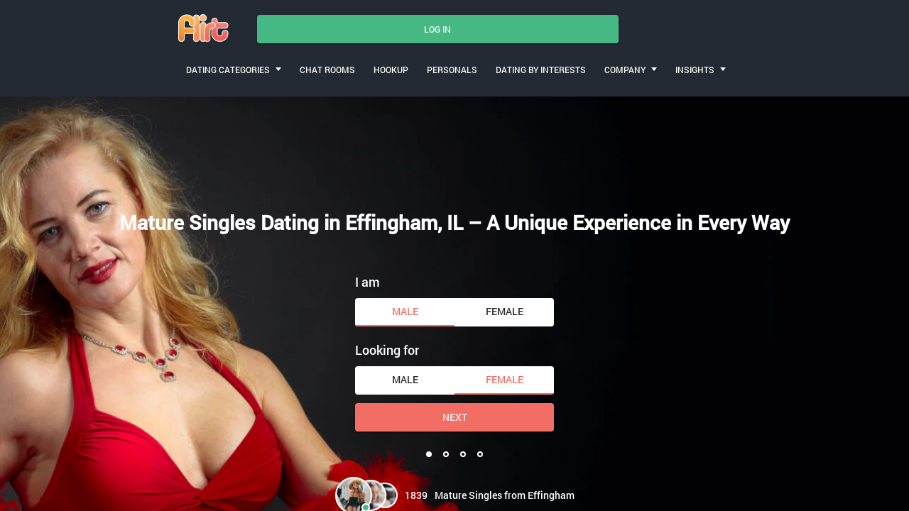

--- FILE ---
content_type: text/html
request_url: https://www.flirt.com/illinois/effingham/mature-dating.html
body_size: 5638
content:
<!DOCTYPE html>
<html lang="en">
   <head>
      <meta http-equiv="Content-Type" content="text/html; charset=utf-8" />
<link rel="shortcut icon" href="https://www.flirt.com/assets/102b9eef/flirt_favicon.ico" />
<link rel="stylesheet" type="text/css" href="https://www.flirt.com/seo/resource/id/no_cache_seo_css_e022ad230753fb961374aec046c5129d_a2577842a17f01f1a5e41aeec02c91a4.css?ver=1760101505" />
<title>Mature dating in Effingham, IL – Singles are Ready for Fun and Romance</title>
      
      <meta name="description" content="Meeting single senior men and mature women is what online dating is all about in Effingham. Illinois is the place to be if you want serious senior dating. ">
      <meta name="viewport" content="width=device-width, initial-scale=1, minimum-scale=1, maximum-scale=1, viewport-fit=cover">
      <meta property="og:site_name" content="Flirt.com">
      <meta property="og:title" content="Mature dating in Effingham, IL – Singles are Ready for Fun and Romance">
      <meta property="og:description" content="Meeting single senior men and mature women is what online dating is all about in Effingham. Illinois is the place to be if you want serious senior dating. ">
      <meta property="og:url" content="https://www.flirt.com/illinois/effingham/mature-dating.html">
      <meta property="og:image" content="https://www.flirt.com/seo/resource/id/b9d1f3686cfb4d3162afea55054d0da3.svg">
      <meta property="og:type" content="website">
      <meta name="twitter:card" content="summary">
      <meta name="twitter:site" content="@Flirt_com">
      <meta name="twitter:description" content="Meeting single senior men and mature women is what online dating is all about in Effingham. Illinois is the place to be if you want serious senior dating. ">
      <meta name="twitter:image:src" content="https://www.flirt.com/seo/resource/id/b9d1f3686cfb4d3162afea55054d0da3.svg">
      <link rel="canonical" href="https://www.flirtmatures.com/illinois/effingham/mature-dating.html">
      <script type="application/ld+json">
         {
           "@context":"http://schema.org",
           "@type":"Organization",
           "url":"/",
           "contactPoint":{
             "@type":"ContactPoint",
             "email":"support@flirt.com",
             "contactType":"Customer service",
             "contactOption":"TollFree",
             "url":"/staticPage/privacypolicy",
             "areaServed":["EN"],"availableLanguage":["English"]
             },
           "logo": "https://www.flirt.com/seo/resource/id/b9d1f3686cfb4d3162afea55054d0da3.svg"
         }
      </script>
      

   </head>
   <body>
      <div class="wrapper">
         <header class="header">
            <div class="center">
               <!-- Logo-->
               <a class="header-logo" href="/"><img class="logo" src="https://www.flirt.com/seo/resource/id/b9d1f3686cfb4d3162afea55054d0da3.svg" alt="flirt logo"></a>
               <!-- Flags menu-->
              
               <!-- Sticky btn-->
               <div class="sticky-btn scroll-btn">Join Now</div>
               <!-- Login btn-->
               <div class="login-form-block">
                  <div class="login-btn" data-role="dropdown">Log In</div>
                  <div class="login-form-wrapper">
                     <form class="login-form" action="/site/login" autocomplete="off" method="post">
                        <input type="hidden" name="LoginForm[scenario]" value="loginByEmailOrMob">
                        <div class="login-form-title"><span>Log In</span></div>
                        <div class="form-item" data-loginform-item="email">
                           <div class="form-label-block">
                              <label class="form-label">Email or mobile number</label>
                           </div>
                           <div class="form-field-block">
                              <div class="form-input">
                                 <input class="login-email-field" type="email" name="LoginForm[email]" placeholder="Email or mobile">
                              </div>
                              <div class="form-error-block" data-error-name="email"></div>
                              <div class="form-error-block" data-error-name="msisdn"></div>
                           </div>
                        </div>
                        <div class="form-item" data-loginform-item="password">
                           <div class="form-label-block">
                              <label class="form-label">Password</label>
                           </div>
                           <div class="form-field-block">
                              <div class="form-input">
                                 <input class="login-password-field" type="password" name="LoginForm[password]" autocomplete="off" placeholder="Password">
                              </div>
                              <div class="form-error-block" data-error-name="password"></div>
                           </div>
                           <div class="recovery-password-btn"><span>Forgot password?</span></div>
                        </div>
                        <button class="btn login-form-submit"><span>Log In</span></button>
                     </form>
                     <form class="recovery-form" action="/account/remindPassword">
                        <div class="login-form-title"><span>Forgot password</span></div>
                        <div class="form-item" data-recoveryform-item="email">
                           <div class="form-label-block">
                              <label class="form-label">Email</label>
                           </div>
                           <div class="form-field-block">
                              <div class="form-input">
                                 <input class="recovery-email-field" type="email" name="RecoveryForm[email]" maxlength="100" autocomplete="off" size="20" placeholder="Email">
                              </div>
                              <div class="form-error-block" data-error-name="email"></div>
                              <div class="form-success-block" data-success-name="email"></div>
                           </div>
                        </div>
                        <button class="btn recovery-form-submit"><span>Send password</span></button>
                        <div class="login-switch-btn"><span>Log In</span></div>
                     </form>
                  </div>
               </div>
               <!-- Burger btn-->
               <div class="header-mobile-btn">
                  <div class="header-mobile-btn-inner">
                     <div class="mobile-btn-item icon-line-1"></div>
                     <div class="mobile-btn-item icon-line-2"></div>
                     <div class="mobile-btn-item icon-line-3"></div>
                  </div>
               </div>
               <!-- Page menu-->
               <div class="header-page-nav">
                  <div class="nav-item" data-role="dropdown">
                     <span>Dating Categories</span>
                     <div class="nav-item-dropdown">
                       
                       <a href="/mature/women-dating.html">Mature Women</a>
                       <a href="/older/men-dating.html">Older Men</a>
                       <a href="/mature/lesbian-dating.html">Mature Lesbians</a>
                       <a href="/mature/gay-dating.html">Mature Gay Men</a>
                       <a href="/senior-dating.html">Senior Dating</a>
                     </div>
                  </div>
                  <a class="nav-item" href="/en-us/chat-room/"><span>CHAT ROOMS</span></a>
                  <a class="nav-item" href="/en-us/hookup.html"><span>HOOKUP</span></a>
                  <a class="nav-item" href="/personals.html"><span>PERSONALS</span></a>
                  <a class="nav-item" href="/dating-by-interests.html"><span>DATING BY INTERESTS</span></a>
                  
                  <div class="nav-item" data-role="dropdown">
                     <span>COMPANY</span>
                     <div class="nav-item-dropdown"><a href="/about-us.html">About US</a><a href="/support.html">Contacts</a>
                     </div>
                  </div>
                  <div class="nav-item" data-role="dropdown">
                     <span>INSIGHTS</span>
                     <div class="nav-item-dropdown"><a href="https://blog.flirt.com/">Blog</a><a href="/dating-questions.html">Dating questions</a>
                     </div>
                  </div>
               </div>
            </div>
         </header>
         <main class="main">
            <div class="center">
               <h1>Mature Singles Dating in Effingham, IL – A Unique Experience in Every Way</h1>
               <div class="slogan-description"></div>
               <div class="slogan-users"><img src="https://www.flirt.com/seo/resource/id/4da04c424b92e387ece60127f56461f1.png" alt="users in Effingham"><span class="users-count"></span><span>Mature Singles from Effingham</span></div>
               <!-- Reg form-->
               <div class="reg-form-block">
                  <div class="reg-form reg-form-1">
                     <div class="register-hidden-fields-wrapper">
                        <form class="register-hidden-form" action="/user/register" autocomplete="off" method="post">
                           <input type="hidden" name="UserForm[gender]" data-type="gender" value="male">
                           <input type="hidden" name="UserForm[sexual_orientation]" data-type="sexual_orientation" value="hetero">
                           <input type="hidden" name="UserForm[age]" data-type="age">
                           <input type="hidden" name="UserForm[email]" data-type="email">
                           <input type="hidden" name="UserForm[password]" data-type="password">
                           <input type="hidden" name="UserForm[termsConsent]" value="true">
                           <input type="hidden" name="UserForm[policyConsent]" value="true">
                        </form>
                     </div>
                     <form name="UserForm" action="/user/register" autocomplete="off">
                        <div class="form-step-block">
                           <div class="form-step-wrapper">
                              <div class="form-step-item is-active active" data-step-name="orientation">
                                 <div class="gender-item form-item is-focused">
                                    <div class="form-label-block">
                                       <label class="form-label">I am</label>
                                    </div>
                                    <div class="form-field-block">
                                       <div class="gender-btns-block">
                                          <div class="gender-btn is-active" data-gender="male"><span class="radio-label">Male</span></div>
                                          <div class="gender-btn" data-gender="female"><span class="radio-label">Female</span></div>
                                       </div>
                                    </div>
                                 </div>
                                 <div class="partner-gender-item form-item is-focused">
                                    <div class="form-label-block">
                                       <label class="form-label">Looking for</label>
                                    </div>
                                    <div class="form-field-block">
                                       <div class="partner-gender-btns-block">
                                          <div class="partner-gender-btn" data-partner-gender="male"><span class="radio-label">Male</span></div>
                                          <div class="partner-gender-btn is-active" data-partner-gender="female"><span class="radio-label">Female</span></div>
                                          <div class="partner-gender-select-block">
                                             <div class="form-select">
                                                <select name="UserForm[sexual_orientation]" data-gender-selected="female" class="regform-select">
                                                   <option value="hetero" data-gender-value="male" selected=""></option>
                                                   <option value="hetero" data-gender-value="female"></option>
                                                   <option value="homo" data-gender-value="male"></option>
                                                   <option value="homo" data-gender-value="female"></option>
                                                </select>
                                                <div class="select-value"></div>
                                                <div class="select-dropdown"></div>
                                             </div>
                                          </div>
                                       </div>
                                    </div>
                                 </div>
                              </div>
                              <div class="form-step-item" data-step-name="age">
                                 <div class="form-label-block label-outer">
                                    <label class="form-label">My age is</label>
                                 </div>
                                 <div class="form-item is-focused">
                                    <div class="form-label-block">
                                       <label class="form-label">My age:</label>
                                    </div>
                                    <div class="form-field-block">
                                       <div class="form-select">
                                          <select name="UserForm[age]">
                                             <option value="default" selected="" disabled="">Select your age</option>
                                             <option value="18">18</option>
                                             <option value="19">19</option>
                                             <option value="20">20</option>
                                             <option value="21">21</option>
                                             <option value="22">22</option>
                                             <option value="23">23</option>
                                             <option value="24">24</option>
                                             <option value="25">25</option>
                                             <option value="26">26</option>
                                             <option value="27">27</option>
                                             <option value="28">28</option>
                                             <option value="29">29</option>
                                             <option value="30">30</option>
                                             <option value="31">31</option>
                                             <option value="32">32</option>
                                             <option value="33">33</option>
                                             <option value="34">34</option>
                                             <option value="35">35</option>
                                             <option value="36">36</option>
                                             <option value="37">37</option>
                                             <option value="38">38</option>
                                             <option value="39">39</option>
                                             <option value="40">40</option>
                                             <option value="41">41</option>
                                             <option value="42">42</option>
                                             <option value="43">43</option>
                                             <option value="44">44</option>
                                             <option value="45">45</option>
                                             <option value="46">46</option>
                                             <option value="47">47</option>
                                             <option value="48">48</option>
                                             <option value="49">49</option>
                                             <option value="50">50</option>
                                             <option value="51">51</option>
                                             <option value="52">52</option>
                                             <option value="53">53</option>
                                             <option value="54">54</option>
                                             <option value="55">55</option>
                                             <option value="56">56</option>
                                             <option value="57">57</option>
                                             <option value="58">58</option>
                                             <option value="59">59</option>
                                             <option value="60">60</option>
                                             <option value="61">61</option>
                                             <option value="62">62</option>
                                             <option value="63">63</option>
                                             <option value="64">64</option>
                                             <option value="65">65</option>
                                             <option value="66">66</option>
                                             <option value="67">67</option>
                                             <option value="68">68</option>
                                             <option value="69">69</option>
                                             <option value="70">70</option>
                                             <option value="71">71</option>
                                             <option value="72">72</option>
                                             <option value="73">73</option>
                                             <option value="74">74</option>
                                             <option value="75">75</option>
                                             <option value="76">76</option>
                                             <option value="77">77</option>
                                             <option value="78">78</option>
                                          </select>
                                          <div class="select-value">Select your age</div>
                                          <div class="select-dropdown"></div>
                                       </div>
                                       <div class="form-error-block">
                                          <div class="form-error-item"></div>
                                       </div>
                                    </div>
                                 </div>
                              </div>
                              <div class="form-step-item" data-step-name="email">
                                 <div class="form-label-block label-outer">
                                    <label class="form-label">My email address is</label>
                                 </div>
                                 <div class="form-item">
                                    <div class="form-label-block">
                                       <label class="form-label">My email:</label>
                                    </div>
                                    <div class="form-field-block">
                                       <div class="form-input">
                                          <input type="email" name="UserForm[email]" value="" autocomplete="off">
                                       </div>
                                       <div class="form-error-block">
                                          <div class="form-error-item"></div>
                                       </div>
                                    </div>
                                 </div>
                              </div>
                              <div class="form-step-item" data-step-name="password">
                                 <div class="form-label-block label-outer">
                                    <label class="form-label">My password will be</label>
                                 </div>
                                 <div class="form-item">
                                    <div class="form-label-block">
                                       <label class="form-label">My password:</label>
                                    </div>
                                    <div class="form-field-block">
                                       <div class="form-input">
                                          <input type="password" name="UserForm[password]" autocomplete="off">
                                          <div class="password-icon"></div>
                                       </div>
                                       <div class="form-error-block">
                                          <div class="form-error-item"></div>
                                       </div>
                                    </div>
                                 </div>
                              </div>
                           </div>
                           <div class="btn prev-btn"><span>prev step</span></div>
                           <button class="btn next-btn"><span>Next</span></button>
                           <button class="btn submit-btn"><span>Start NOW!</span></button>
                        </div>
                     </form>
                     <div class="form-terms">By clicking the submit button above you expressly consent to our <a rel="nofollow" class="policy-link" href="https://www.flirt.com/staticPage/privacypolicy">Privacy policy</a> including processing of personal data and use of profiling to find you matches and you agree to our <a rel="nofollow" class="terms-link" href="https://www.flirt.com/staticPage/terms">Terms of use</a>, and to receive newsletters, account updates, offers sent by <span class="siteName">Flirt</span></div>
                     <div class="pagination-block">
                        <div class="pagination-wrapper">
                           <div class="pagination-item item-1 current"><span class="pagination-icon"></span></div>
                           <div class="pagination-item item-2"><span class="pagination-icon"></span></div>
                           <div class="pagination-item item-3"><span class="pagination-icon"></span></div>
                           <div class="pagination-item item-4"><span class="pagination-icon"></span></div>
                        </div>
                     </div>
                  </div>
               </div>
            </div>
         </main>

<!-- Breadcrumbs-->

<section class="breadcrumbs-section">
            <div class="center">
               <ol class="breadcrumbs-block" itemtype="https://schema.org/BreadcrumbList">
                  <li class="breadcrumbs-item" itemprop="itemListElement" itemscope itemtype="https://schema.org/ListItem">
                     <a itemprop="item" href="/en-us/">
                        <span itemprop="name">Home</span>
                        <meta itemprop="position" content="1">
                     </a>
                  </li> 
                  <li class="breadcrumbs-item" itemprop="itemListElement" itemscope itemtype="https://schema.org/ListItem">
                     <a itemprop="item" href="/en-us/mature-dating.html">
                        <span itemprop="name">Mature dating</span>
                        <meta itemprop="position" content="2">
                     </a>
                  </li> 
                  
                  <li class="breadcrumbs-item" itemprop="itemListElement" itemscope itemtype="https://schema.org/ListItem">
                        <span itemprop="name">Mature Singles in Effingham</span>
                        <meta itemprop="position" content="3" />
                  </li>
               </ol>
            </div>
         </section>
         
 <section class="category-section">
            <div class="center">
        <h2 class="page-title">Dating senior singles in Effingham is easy online</h2><p class="page-description">If you are looking to meet women over 40 or 50, or men over 40 or 50, then you need to start your search in Effingham, Illinois on an online dating site. Here you will get matched with lots of senior singles looking for mature dating. It is so easy to strike up a conversation online and then decided if you like that person. You could enjoy flirting, chatting, romance or more and you may even find love. There is so much to love about online dating in Effingham, you will only wonder why you didn’t do it sooner. </p>
    </div>
</section>
<section class="slider-card-section">
    <div class="center">

       <picture>
               <source media="(max-width: 450px)" srcset="https://www.flirt.com/seo/resource/id/a4cbea99d348c8c3c9b146e4a3c865f4.jpg">
               <source media="(min-width: 451px)" srcset="https://www.flirt.com/seo/resource/id/61d11f92e96d57fbcb23a6c3f10ef602.jpg"> <img src="https://www.flirt.com/seo/resource/id/61d11f92e96d57fbcb23a6c3f10ef602.jpg" alt=" Mature women from Effingham">
       </picture>
                <div class="section-btn show-regform">join us!</div>
    </div>
</section> 
<section class="slider-card-section">
    <div class="center">
 <h2 class="page-title">Singles find love with online dating in Effingham, Illinois</h2><p class="page-description">Not only can singles find love with online dating in Effingham, Illinois, they can also find fun, friendship, companionship or their next long-term partner. It’s all about helping you to search for what you are looking for. Single men and women can start their search online and let the dating site do the hard work for them. You tell it what you are looking for and it will do the rest. Get matched with other potential partners in your area based on what you like and what you want. Then, once the computer has selected your matches, you can get to them better. </p> <h2 class="page-title">It's Not Hard to Connect with Mature Effingham, IL Singles</h2><p class="page-description">When you think of mature dating in Effingham, you might not immediately consider using the Internet to find partners. However, men and women over 50 are actually using our online dating website to find relationships all the time! Our site makes it easy and fun to find mature singles in Effingham, IL, so you don't have to deal with in person hassles for a great dating experience; it's a great way to meet new, fun people. We've got all kinds of mature singles on our website, so sign up today and bring your dating life into the 2st century in the best way possible. </p>
        <div class="relinking-block">
          <div class="relinking-list">
              <a class="btn-secondary" href="/dating-after-40.html">Over 40 Singles</a>
              <a class="btn-secondary" href="/dating-after-50.html">Over 50 Singles</a>
              <a class="btn-secondary" href="/cougar-dating.html">Cougar Dating</a>
              <a class="btn-secondary" href="/mature/asian-dating.html">Mature Asian Singles</a>
              <a class="btn-secondary" href="/black/senior-dating.html">Black Senior Singles</a>
              <a class="btn-secondary" href="/sugar-daddy-dating.html">Sugar Daddy Dating</a>
              <a class="btn-secondary" href="/sugar-momma-dating.html">Sugar Mommy Dating</a>
              <a class="btn-secondary" href="/senior-women-dating.html">Senior Women</a>
          </div>
        </div>
    </div>
</section>             
         <!-- Footer-->
         <footer class="footer">
            <div class="center">
               <div class="footer-social-block">
                  <a class="logo" href="/"><img src="https://www.flirt.com/seo/resource/id/b9d1f3686cfb4d3162afea55054d0da3.svg" alt="logo"></a>
                  <div class="copyright-block"><div id="seo_copyrights"></div></div>
                  <div class="social-list">
                     <a class="social-item tw-icon" href="https://twitter.com/Flirt_com"></a><a class="social-item ytb-icon" href="https://www.youtube.com/c/Flirtcomofficial"></a>
                     <!-- Flags menu-->
                     <div class="header-flags-nav">
                     </div>
                  </div>
               </div>
               <div class="footer-links-item">
                     <div class="title">Popular locations</div>
                            <li><a href="/illinois/park-ridge/mature-dating.html" title="Park Ridge Mature Dating">Park Ridge Mature Dating</a></li>
    <li><a href="/illinois/carbondale/mature-dating.html" title="Carbondale Mature Dating">Carbondale Mature Dating</a></li>
    <li><a href="/illinois/elgin/mature-dating.html" title="Elgin Mature Dating">Elgin Mature Dating</a></li>
    <li><a href="/illinois/waukegan/mature-dating.html" title="Waukegan Mature Dating">Waukegan Mature Dating</a></li>
    <li><a href="/illinois/edwardsville/mature-dating.html" title="Edwardsville Mature Dating">Edwardsville Mature Dating</a></li>

                  </div>
               <div class="footer-links-block">
                  <div class="footer-links-item">
                     <div class="title">Find your match</div>
                     <a href="/en-us/single-women.html">Single women</a>
                       <a href="/en-us/single-men.html">Single men</a>
                       <a href="/en-us/gay-dating.html">Gay singles</a>
                       <a href="/en-us/lesbian-dating.html">Lesbian singles</a>
                  </div>

                  <div class="footer-links-item">
                     <div class="title">Popular Pages</div>
                     <a href="/older-women-meet-younger-men.html">Older Women Seeking Men</a>
                     <a href="/mature/gay-chat-rooms.html">Mature Gay Chat</a>
                     
                     <a href="/senior/chat-room.html">Senior Chat</a>
                     <a href="/gay/sugar-daddy-dating.html">Gay Sugar Daddy</a>
                     <a href="/lesbian/sugar-mommy-dating.html">Lesbian Sugar Mommy</a>
                  </div>
                  <div class="footer-links-item">
                     <div class="title">Documents</div>
                     
                     <a href="/staticPage/terms" rel="nofollow" target="_blank">Terms and Conditions</a>
              <a href="/staticPage/privacypolicy" rel="nofollow" target="_blank">Privacy Policy</a>
                  </div>
               </div>
            </div>
         </footer>
                 
         <!-- Regform popup-->
         <div class="regform-popup-container">
            <div class="regform-popup-overlay"></div>
            <!-- Close btn-->
            <div class="close-btn"></div>
            <div class="regform-popup">
               <div class="reg-form reg-form-2">
                  <div class="register-hidden-fields-wrapper">
                     <form class="register-hidden-form" action="/user/register" autocomplete="off" method="post">
                        <input type="hidden" name="UserForm[gender]" data-type="gender" value="male">
                        <input type="hidden" name="UserForm[sexual_orientation]" data-type="sexual_orientation" value="hetero">
                        <input type="hidden" name="UserForm[age]" data-type="age">
                        <input type="hidden" name="UserForm[email]" data-type="email">
                        <input type="hidden" name="UserForm[password]" data-type="password">
                        <input type="hidden" name="UserForm[termsConsent]" value="true">
                        <input type="hidden" name="UserForm[policyConsent]" value="true">
                     </form>
                  </div>
                  <form name="UserForm" action="/user/register" autocomplete="off">
                     <div class="form-step-block">
                        <div class="form-step-wrapper">
                           <div class="form-step-item is-active active" data-step-name="orientation">
                              <div class="gender-item form-item is-focused">
                                 <div class="form-label-block">
                                    <label class="form-label">I am</label>
                                 </div>
                                 <div class="form-field-block">
                                    <div class="gender-btns-block">
                                       <div class="gender-btn is-active" data-gender="male"><span class="radio-label">Male</span></div>
                                       <div class="gender-btn" data-gender="female"><span class="radio-label">Female</span></div>
                                    </div>
                                 </div>
                              </div>
                              <div class="partner-gender-item form-item is-focused">
                                 <div class="form-label-block">
                                    <label class="form-label">Looking for</label>
                                 </div>
                                 <div class="form-field-block">
                                    <div class="partner-gender-btns-block">
                                       <div class="partner-gender-btn" data-partner-gender="male"><span class="radio-label">Male</span></div>
                                       <div class="partner-gender-btn is-active" data-partner-gender="female"><span class="radio-label">Female</span></div>
                                       <div class="partner-gender-select-block">
                                          <div class="form-select">
                                             <select name="UserForm[sexual_orientation]" data-gender-selected="female" class="regform-select">
                                                <option value="hetero" data-gender-value="male" selected=""></option>
                                                <option value="hetero" data-gender-value="female"></option>
                                                <option value="homo" data-gender-value="male"></option>
                                                <option value="homo" data-gender-value="female"></option>
                                             </select>
                                             <div class="select-value"></div>
                                             <div class="select-dropdown"></div>
                                          </div>
                                       </div>
                                    </div>
                                 </div>
                              </div>
                           </div>
                           <div class="form-step-item" data-step-name="age">
                              <div class="form-label-block label-outer">
                                 <label class="form-label">My age is</label>
                              </div>
                              <div class="form-item is-focused">
                                 <div class="form-label-block">
                                    <label class="form-label">My age:</label>
                                 </div>
                                 <div class="form-field-block">
                                    <div class="form-select">
                                       <select name="UserForm[age]">
                                          <option value="default" selected="" disabled="">Select your age</option>
                                          <option value="18">18</option>
                                          <option value="19">19</option>
                                          <option value="20">20</option>
                                          <option value="21">21</option>
                                          <option value="22">22</option>
                                          <option value="23">23</option>
                                          <option value="24">24</option>
                                          <option value="25">25</option>
                                          <option value="26">26</option>
                                          <option value="27">27</option>
                                          <option value="28">28</option>
                                          <option value="29">29</option>
                                          <option value="30">30</option>
                                          <option value="31">31</option>
                                          <option value="32">32</option>
                                          <option value="33">33</option>
                                          <option value="34">34</option>
                                          <option value="35">35</option>
                                          <option value="36">36</option>
                                          <option value="37">37</option>
                                          <option value="38">38</option>
                                          <option value="39">39</option>
                                          <option value="40">40</option>
                                          <option value="41">41</option>
                                          <option value="42">42</option>
                                          <option value="43">43</option>
                                          <option value="44">44</option>
                                          <option value="45">45</option>
                                          <option value="46">46</option>
                                          <option value="47">47</option>
                                          <option value="48">48</option>
                                          <option value="49">49</option>
                                          <option value="50">50</option>
                                          <option value="51">51</option>
                                          <option value="52">52</option>
                                          <option value="53">53</option>
                                          <option value="54">54</option>
                                          <option value="55">55</option>
                                          <option value="56">56</option>
                                          <option value="57">57</option>
                                          <option value="58">58</option>
                                          <option value="59">59</option>
                                          <option value="60">60</option>
                                          <option value="61">61</option>
                                          <option value="62">62</option>
                                          <option value="63">63</option>
                                          <option value="64">64</option>
                                          <option value="65">65</option>
                                          <option value="66">66</option>
                                          <option value="67">67</option>
                                          <option value="68">68</option>
                                          <option value="69">69</option>
                                          <option value="70">70</option>
                                          <option value="71">71</option>
                                          <option value="72">72</option>
                                          <option value="73">73</option>
                                          <option value="74">74</option>
                                          <option value="75">75</option>
                                          <option value="76">76</option>
                                          <option value="77">77</option>
                                          <option value="78">78</option>
                                       </select>
                                       <div class="select-value">Select your age</div>
                                       <div class="select-dropdown"></div>
                                    </div>
                                    <div class="form-error-block">
                                       <div class="form-error-item"></div>
                                    </div>
                                 </div>
                              </div>
                           </div>
                           <div class="form-step-item" data-step-name="email">
                              <div class="form-label-block label-outer">
                                 <label class="form-label">My email address is</label>
                              </div>
                              <div class="form-item">
                                 <div class="form-label-block">
                                    <label class="form-label">My email:</label>
                                 </div>
                                 <div class="form-field-block">
                                    <div class="form-input">
                                       <input type="email" name="UserForm[email]" value="" autocomplete="off">
                                    </div>
                                    <div class="form-error-block">
                                       <div class="form-error-item"></div>
                                    </div>
                                 </div>
                              </div>
                           </div>
                           <div class="form-step-item" data-step-name="password">
                              <div class="form-label-block label-outer">
                                 <label class="form-label">My password will be</label>
                              </div>
                              <div class="form-item">
                                 <div class="form-label-block">
                                    <label class="form-label">My password:</label>
                                 </div>
                                 <div class="form-field-block">
                                    <div class="form-input">
                                       <input type="password" name="UserForm[password]" autocomplete="off">
                                       <div class="password-icon"></div>
                                    </div>
                                    <div class="form-error-block">
                                       <div class="form-error-item"></div>
                                    </div>
                                 </div>
                              </div>
                           </div>
                        </div>
                        <div class="btn prev-btn"><span>prev step</span></div>
                        <button class="btn next-btn"><span>Next</span></button>
                        <button class="btn submit-btn"><span>Start NOW!</span></button>
                     </div>
                  </form>
                  <div class="form-terms">By clicking the submit button above you expressly consent to our <a rel="nofollow" class="policy-link" href="https://www.flirt.com/staticPage/privacypolicy">Privacy policy</a> including processing of personal data and use of profiling to find you matches and you agree to our <a rel="nofollow" class="terms-link" href="https://www.flirt.com/staticPage/terms">Terms of use</a>, and to receive newsletters, account updates, offers sent by <span class="siteName">Flirt</span></div>
                  <div class="pagination-block">
                     <div class="pagination-wrapper">
                        <div class="pagination-item item-1 current"><span class="pagination-icon"></span></div>
                        <div class="pagination-item item-2"><span class="pagination-icon"></span></div>
                        <div class="pagination-item item-3"><span class="pagination-icon"></span></div>
                        <div class="pagination-item item-4"><span class="pagination-icon"></span></div>
                     </div>
                  </div>
               </div>
            </div>
         </div>
         <!-- Overlay-->
         <div class="overlay-block"></div>
      </div>
   <script type="text/javascript" src="https://www.flirt.com/seo/resource/id/1130f991950e4d80b62d858c2f8a9f79.js?ver=1760101505"></script>
<script type="text/javascript" src="https://www.flirt.com/seo/resource/id/no_cache_seo_js_e022ad230753fb961374aec046c5129d.js?ver=1760101505"></script>
<script type="text/javascript" src="https://www.flirt.com/seo/resource/id/no_cache_seo_js_6ee89cf4b3526fd1ec340071f469b595_redirect.js?ver=1760101505" async="async"></script>
<script type="text/javascript" src="https://www.flirt.com/seo/resource/id/no_cache_seo_js_19e36b6c49403fdb862eccf72ea6058f_track_visit.js?ver=1760101505" async="async"></script>
<script type="text/javascript">
/*<![CDATA[*/
(function() {
            var xmlhttp = new XMLHttpRequest();
            xmlhttp.open('GET', '/api/v1/site/copyrights');
            xmlhttp.setRequestHeader('X-Requested-With', 'XMLHttpRequest');
            xmlhttp.send();
            xmlhttp.onload = function (e) {
                try {
                        var code = JSON.parse(xmlhttp.response);
                        var wrapper = document.getElementById('seo_copyrights');
                        var range = document.createRange();
                        range.setStart(wrapper, 0);
                        wrapper.appendChild(range.createContextualFragment(code.data.copyright));
                } catch (error) {
                    console.info(error.name, error.message);
                }
            }
        })();
/*]]>*/
</script>
</body>
</html>

--- FILE ---
content_type: text/css;charset=UTF-8
request_url: https://www.flirt.com/seo/resource/id/no_cache_seo_css_e022ad230753fb961374aec046c5129d_a2577842a17f01f1a5e41aeec02c91a4.css?ver=1760101505
body_size: 6191
content:
@font-face{font-family:'Roboto';src:url(/seo/font/id/roboto_regular_400.woff2) format('woff2'),url(/seo/font/id/roboto_regular_400.woff) format('woff');font-weight:400;font-style:normal;font-display:swap}@font-face{font-family:'Roboto';src:url(/seo/font/id/roboto_medium_500.woff2) format('woff2'),url(/seo/font/id/roboto_medium_500.woff) format('woff');font-weight:500;font-style:normal;font-display:swap}@font-face{font-family:'Material Icons';src:url(/seo/font/id/MaterialIcons.woff2) format('woff2'),url(/seo/font/id/MaterialIcons.woff) format('woff');font-weight:400;font-style:normal;font-display:swap}*{margin:0;padding:0;box-sizing:border-box}:focus{outline:0}img{border:none;max-width:100%;display:block}ul,ol{list-style:none}a{text-decoration:none;color:rgba(0,0,0,.85);transition:var(--transition)}:root{--primary:#F26E65;--accent:#F26E65;--header:#242A33;--success:#45B883;--danger:#F34134;--warning:#F68926;--primary-hover:#f37b73;--transition:all 0.25s cubic-bezier(.39,0,.17,.99)}html,body,.wrapper{height:100%}input,select{width:100%;padding:10px;font-size:14px;line-height:20px;border-radius:4px;border:none;background:inherit;-webkit-appearance:none;color:rgba(0,0,0,.85)}input::-ms-input-placeholder{color:transparent}input::placeholder{color:transparent}.select-item[value=""],.select-item[value="default"]{display:none}option[disabled]{display:none}body{font:14px/1.45 "Roboto","Arial",sans-serif;color:rgba(0,0,0,.85);-webkit-font-smoothing:antialiased;text-rendering:optimizeSpeed;-webkit-text-size-adjust:none;text-size-adjust:none}h3{padding:15px}section{padding:10px 0}.center{max-width:884px;margin:0 auto;padding:0 12px}.wrapper{position:relative;overflow-x:hidden}.wrapper.mobile-nav-visible{overflow:hidden}.btn,.btn-secondary,.section-btn{font:500 14px/20px "Roboto",Arial,Helvetica,sans-serif;width:100%;display:block;color:rgba(255,255,255,.9);text-transform:uppercase;padding:12px 10px;background:var(--primary);box-shadow:0 2px 2px rgba(0,0,0,.2),0 0 2px rgba(0,0,0,.1);border-radius:4px;border:none;cursor:pointer;line-height:1.2;transition:var(--transition);text-align:center}.btn:hover,.btn-secondary:hover,.section-btn:hover{box-shadow:none}.section-btn{margin-top:20px}.btn-secondary{background:#ebebeb;color:rgba(0,0,0,.85)}.page-title{font-size:18px;text-align:center;margin-bottom:5px}.page-description{font-size:14px;text-align:center;margin-bottom:20px;color:rgba(0,0,0,.5)}.header{color:#fff;background:var(--header)}.header .center{display:grid;grid-auto-flow:column;align-items:center;grid-auto-columns:1fr auto auto auto;position:relative;height:100%;min-height:80px}.header.sticky{position:sticky;top:0;z-index:100}.header.sticky .sticky-btn{display:block}.header.sticky .header-flags-nav{display:none}.header.sticky .login-form-block{display:none}.header .header-logo{display:block;transition:none;margin-right:20px;order:-1}.sticky-btn{font:400 12px/1 "Roboto",Arial,Helvetica,sans-serif;text-align:center;position:relative;text-transform:uppercase;padding:15px 10px;box-shadow:0 2px 2px rgba(0,0,0,.2),0 0 2px rgba(0,0,0,.1);border-radius:4px;border:none;cursor:pointer;transition:var(--transition);background:var(--primary);color:#fff;display:none}.login-btn{font:500 12px/1 "Roboto",Arial,Helvetica,sans-serif;width:100%;text-align:center;text-transform:uppercase;padding:14px 10px;box-shadow:0 2px 2px rgba(0,0,0,.2),0 0 2px rgba(0,0,0,.1);border-radius:4px;border:none;cursor:pointer;transition:var(--transition);background:var(--success);color:#fff}.header-mobile-btn{-webkit-tap-highlight-color:rgba(0,0,0,0)}.header-mobile-btn-inner{display:flex;flex-flow:column;justify-content:space-between;height:14px;width:24px;position:relative;cursor:pointer;margin-left:20px}.header-mobile-btn-inner .mobile-btn-item{background:#fff;width:100%;height:2px;transition:var(--transition);z-index:1}.mobile-nav-visible .header-mobile-btn-inner{width:24px;height:24px;transform:rotate(-270deg);right:10px}.mobile-nav-visible .header-mobile-btn-inner .icon-line-1{transform:rotate(-45deg)}.mobile-nav-visible .header-mobile-btn-inner .icon-line-2{transform:rotate(45deg)}.mobile-nav-visible .header-mobile-btn-inner .icon-line-3{display:none}.mobile-nav-visible .header-mobile-btn-inner .mobile-btn-item{background:#fff;position:absolute}.header-page-nav{opacity:0;visibility:hidden;position:fixed;overflow-y:scroll;bottom:0;left:0;right:0;margin-top:80px;top:0;background:rgba(36,42,51,.95);-webkit-backdrop-filter:blur(14px);backdrop-filter:blur(14px);transition:var(--transition);transform:translateX(100%);padding:16px 20px;pointer-events:none;z-index:1}.mobile-nav-visible .header-page-nav{opacity:1;visibility:visible;transform:translateX(0);pointer-events:auto}.nav-item{display:block;font-size:14px;color:inherit;margin-bottom:26px;transition:var(--transition);text-transform:uppercase}[data-role="dropdown"]>span{display:flex;align-items:center;justify-content:space-between}[data-role="dropdown"]>span::after{content:"";width:0;height:0;border-left:4px solid transparent;border-right:4px solid transparent;border-top:5px solid #fff;display:inline-block;margin-left:8px;margin-bottom:2px}.nav-item-dropdown{display:none;margin-top:10px;padding-left:24px}.is-active .nav-item-dropdown{display:block}.nav-item-dropdown a{display:block;color:inherit;padding:6px 0}.header-flags-nav{display:flex;align-items:center}.mobile-nav-visible .header-flags-nav{display:none}.header-flags-nav .is-active .nav-item-dropdown{visibility:visible;-webkit-transform:translateY(10px);transform:translateY(10px);opacity:1}.header-flags-nav .nav-item-dropdown{opacity:0;visibility:hidden;padding:15px 18px;width:100%;display:grid;grid-template-columns:1fr 1fr;overflow-y:auto;position:absolute;top:70px;right:0;min-width:180px;max-height:420px;margin-top:0;box-shadow:0 8px 8px rgba(0,0,0,.2),0 0 8px rgba(0,0,0,.1);border-radius:4px;background:#fff;-webkit-transform:translateY(-10px);transform:translateY(-10px);transition:var(--transition);color:#000;z-index:1}.header-flags-nav .nav-item{margin:0 4px;cursor:pointer;padding:4px 8px;border-radius:4px}.header-flags-nav .nav-item.is-active{background:rgba(255,255,255,.2);color:#fff}.header-flags-nav .nav-item.without-flags a::before{display:none}.header-flags-nav .nav-item a{position:relative}.header-flags-nav .nav-item span.flag-country{height:20px;color:transparent;font-size:0}.header-flags-nav .nav-item span.flag-country::before{background-image:url(https://www.flirt.com/seo/resource/id/2a788868db6dff0b53e08bdc20d657a2.svg);content:"";display:inline-block;vertical-align:middle;width:24px;height:18px}.header-flags-nav .nav-item a::before{background-image:url(https://www.flirt.com/seo/resource/id/2a788868db6dff0b53e08bdc20d657a2.svg);content:"";display:inline-block;margin-right:10px;vertical-align:middle;width:24px;height:18px}.can::before{background-position:0 -54px}.fr::before{background-position:0 -162px}.be::before{background-position:0 -36px}.it::before{background-position:0 -216px}.bra::before{background-position:0 -121px}.es::before{background-position:0 -126px}.aus::before{background-position:0 -18px}.sw::before{background-position:-24px -144px}.no::before{background-position:-24px -54px}.in::before{background-position:0 -110px}.nz::before{background-position:0 -18px}.mx::before{background-position:-24px -18px}.ie::before{background-position:0 -198px}.nl::before{background-position:-24px -36px}.pt::before{background-position:-24px -108px}.za::before{background-position:-24px -216px}.cz::before{background-position:0 -72px}.ar::before{background-position:0 0}.dk::before{background-position:0 -108px}.fi::before{background-position:0 -144px}.jp::before{background-position:-24px 0}.uk::before{background-position:-24px -180px}.us::before{background-position:-24px -198px}.bl::before{background-position:0 -36px}.de::before{background-position:0 -90px}.hk::before{background-position:0 -180px}.pl::before{background-position:-24px -90px}.sg::before{background-position:-24px -126px}.tw::before{background-position:-24px -162px}.recovery-form{display:none}.recovery-form.visible{display:block}.login-form.hidden{display:none}.login-form-block{margin-left:10px}.login-form-wrapper{visibility:hidden;opacity:0;position:absolute;z-index:100;right:0;top:100%;width:100%;max-width:400px;padding:20px 20px 40px;border-radius:3px;background:#fff;transition:all 200ms cubic-bezier(.39,0,.17,.99);box-shadow:0 0 8px 0 rgba(0,0,0,.1),0 8px 8px 0 rgba(0,0,0,.2);-webkit-transform:translateY(-10px);transform:translateY(-10px);color:rgba(0,0,0,.85)}.is-active+.login-form-wrapper{visibility:visible;opacity:1;-webkit-transform:translateY(0);transform:translateY(0)}.is-active+.login-form-wrapper::before{content:"";position:absolute;z-index:-1;bottom:100%;right:30px;width:10px;height:10px;margin-bottom:-5px;background:#fff;transform:rotate(45deg)}.login-form-wrapper .form-label-block{display:flex;line-height:20px;font-size:14px;position:absolute;left:0;right:0;top:-15px;padding:0;transition:all 150ms cubic-bezier(.39,0,.17,.99);pointer-events:none}.login-form-wrapper .form-input,.login-form-wrapper .form-select{position:relative;border-bottom:1px solid rgba(0,0,0,.15)}.login-form-wrapper .form-input::before,.login-form-wrapper .form-select::before{content:"";position:absolute;right:50%;bottom:-1px;left:50%;height:2px;background:var(--primary);transition:all 200ms cubic-bezier(.39,0,.17,.99)}.login-form-title{font-size:24px;margin-bottom:20px}.login-form-block .form-item{position:relative;margin-bottom:29px}.form-item.error-field .login-form-error p,.form-item.error-field .recovery-form-error p{visibility:visible;opacity:1;-webkit-transform:translateY(0);transform:translateY(0)}.form-item.valid-field .form-success-block p{visibility:visible;opacity:1;-webkit-transform:translateY(0);transform:translateY(0)}.login-form-block .login-form-error p,.login-form-block .recovery-form-error p,.login-form-block .form-success-block p{opacity:0;visibility:hidden;font-size:12px;line-height:1.1;margin-top:3px;color:var(--danger);transition:all 200ms cubic-bezier(.39,0,.17,.99);-webkit-transform:translateY(20px);transform:translateY(20px)}.login-form-block .login-form-error a,.login-form-block .recovery-form-error a,.login-form-block .form-success-block a{color:var(--primary)}.login-form-block .form-success-block p{color:var(--success)}.login-form-block .login-form-submit,.login-form-block .recovery-form-submit{background:var(--primary)}.login-form-block .login-form-submit:hover,.login-form-block .recovery-form-submit:hover{background:var(--primary-hover)}.login-form-block .recovery-password-btn,.login-form-block .login-switch-btn{font-size:14px;font-weight:500;margin-top:20px;cursor:pointer;text-transform:uppercase}.login-form-block .recovery-password-btn:hover,.login-form-block .login-switch-btn:hover{color:var(--primary)}.login-form-block .login-switch-btn{position:relative;transition:var(--transition)}.login-form-block .login-switch-btn::before{font:400 20px/1 "Material Icons";content:"\e910";display:inline-block;vertical-align:top;color:currentColor;margin-right:5px}.login-form-block .form-item.valid-field .form-input::before,.login-form-block .form-item.valid-field .form-select::before{right:0;left:0;background:var(--success)}.login-form-block .form-item.error-field .form-input::before,.login-form-block .form-item.error-field .form-select::before{right:0;left:0;background:var(--danger)}.overlay-block{display:none;position:fixed;top:0;left:0;right:0;bottom:0}.main{background-repeat:no-repeat;background-size:cover;background-position:center top;color:#fff;text-align:center;padding:28px 0}.main{background-image:linear-gradient(179.12deg,rgba(0,0,0,.35) 1.68%,rgba(0,0,0,0) 97.54%),url(https://www.flirt.com/seo/resource/id/a980d73dfc46909b7f1e94ecd4317ca0.jpg)}.slogan-title{font-size:24px}.slogan-description{font-size:16px}.slogan-users{display:inline-flex;align-items:center;justify-content:center;margin:20px 0}.slogan-users span{display:block;margin-left:10px;font-weight:500;font-size:14px}.reg-form{position:relative;width:100%;max-width:280px;margin:0 auto}.reg-form[data-current-step-index="1"] .form-field-block{min-height:auto}.reg-form[data-current-step-index="1"] .form-label-block{text-align:left}.reg-form .form-field-block{min-height:60px}.reg-form input,.reg-form select{padding-left:44px}.reg-form .form-select,.reg-form .form-input{position:relative}.reg-form .form-select::before,.reg-form .form-input::before{font:21px/40px "Material Icons",sans-serif;position:absolute;left:11px;top:0;bottom:0;color:rgba(0,0,0,.5)}[data-step-name="age"] .form-select::before{content:"\e958"}[data-step-name="email"] .form-input::before{content:"\e97c"}[data-step-name="password"] .form-input::before{content:"\e976"}.form-step-wrapper{margin-bottom:12px}.form-step-item{display:none}.form-step-item.is-active{display:block}.error-field .form-error-block{visibility:visible;transform:translateY(0);opacity:1}.valid-field .form-success-block{visibility:visible;transform:translateY(0);opacity:1}.reg-form .form-label-block{font-weight:500;font-size:18px;margin-bottom:10px}.form-label-block.label-outer{display:none}.reg-form .form-input,.reg-form .form-select{position:relative;border-radius:4px;background:#fff}.form-select:after{content:"";position:absolute;top:48%;right:10px;width:0;height:0;margin-left:-4px;border:solid transparent;border-width:4px;border-color:transparent;border-top-color:rgba(0,0,0,.5);transition:all 200ms cubic-bezier(.39,0,.17,.99);pointer-events:none}.select-value,.select-dropdown{display:none}.select-item{font:13px/2 inherit;position:relative;display:block;padding:6px 20px;cursor:pointer;color:rgba(0,0,0,.85);text-align:left}.select-item:hover,.select-item:focus{background:rgba(0,0,0,.06)}.form-error-block{margin-top:3px;transform:translateY(20px);color:var(--danger);font-size:12px;opacity:0;visibility:hidden;transition:all 200ms cubic-bezier(.39,0,.17,.99);word-break:break-all}.form-error-block a{text-decoration:underline;color:var(--danger)}.form-success-block{margin-top:3px;transform:translateY(20px);font-size:12px;color:var(--success);opacity:0;visibility:hidden;transition:all 200ms cubic-bezier(.39,0,.17,.99)}.form-success-block a{text-decoration:underline;color:var(--success)}.form-terms{display:none;margin:25px auto 0;font-size:11px;text-align:center;color:#ccc}.form-terms a{color:var(--accent)}.submit-btn{display:none;background:var(--success)}[data-current-step-index="4"] .form-terms{display:block}[data-current-step-index="4"] .next-btn{display:none}[data-current-step-index="4"] .submit-btn{display:block}.partner-gender-select-block,.prev-btn{display:none}.gender-item{margin-bottom:20px}.partner-gender-btns-block,.gender-btns-block{background:#fff;display:flex;border-radius:4px;overflow:hidden}.partner-gender-btns-block .partner-gender-btn,.gender-btns-block .partner-gender-btn,.partner-gender-btns-block .gender-btn,.gender-btns-block .gender-btn{display:flex;align-items:center;justify-content:center;font-weight:500;font-size:14px;text-transform:uppercase;flex:1;color:rgba(0,0,0,.85);border-bottom:2px solid transparent;transition:var(--transition);height:40px;cursor:pointer}.partner-gender-btns-block .partner-gender-btn.is-active,.gender-btns-block .partner-gender-btn.is-active,.partner-gender-btns-block .gender-btn.is-active,.gender-btns-block .gender-btn.is-active{color:var(--primary);border-color:var(--primary)}.pagination-wrapper{display:flex;justify-content:center;margin:28px 0 8px}.pagination-item{width:8px;height:8px;border:2px solid #fff;border-radius:50%;margin:0 8px}.pagination-item:nth-child(1){background:#fff}[data-current-step-index="2"] .pagination-item:nth-child(2){background:#fff}[data-current-step-index="3"] .pagination-item:nth-child(2),[data-current-step-index="3"] .pagination-item:nth-child(3){background:#fff}[data-current-step-index="4"] .pagination-item:nth-child(2),[data-current-step-index="4"] .pagination-item:nth-child(3),[data-current-step-index="4"] .pagination-item:nth-child(4){background:#fff}.breadcrumbs-section{padding:25px 0 0}.breadcrumbs-block .breadcrumbs-item{font-size:14px;color:rgba(0,0,0,.3);text-decoration:none;display:inline-block;margin:5px 0}.breadcrumbs-block .breadcrumbs-item:last-child{color:var(--primary)}.breadcrumbs-block .breadcrumbs-item a{color:rgba(0,0,0,.3);display:inline-flex;align-items:center}.breadcrumbs-block .breadcrumbs-item a:hover{text-decoration:underline}.breadcrumbs-block .breadcrumbs-item a::after{content:"";margin:0 10px 0 10px;border:solid rgba(0,0,0,.25);border-width:0 2px 2px 0;display:inline-block;vertical-align:top;margin-bottom:1px;padding:5px;transform:rotate(45deg);transform:rotate(-45deg);-webkit-transform:rotate(-45deg)}.category-section{padding:10px 0 20px}.category-block{display:grid;align-items:start;grid-gap:20px;grid-template-columns:repeat(auto-fill,minmax(225px,1fr))}.category-block.items-3{grid-template-columns:repeat(auto-fill,minmax(250px,1fr))}.category-block .category-item{box-shadow:0 2px 2px rgba(0,0,0,.2),0 0 2px rgba(0,0,0,.1);border-radius:4px}.category-block .category-content{padding:20px 10px;text-align:center}.category-block img{width:100%;display:block;border-radius:4px 4px 0 0}.category-block .title{margin-bottom:8px;font-size:16px;text-align:center;display:inline-block}.category-block .title:hover{color:var(--primary)}.category-block p{text-align:left;color:rgba(0,0,0,.5)}.category-block .btn-secondary{width:auto;display:inline-block;padding:2px 0;margin-top:20px;background:transparent;box-shadow:none;color:var(--primary)}.relinking-block{margin-top:30px}.relinking-block .relinking-title{font-size:18px;text-align:center;margin-bottom:20px}.relinking-list{display:grid;grid-gap:10px;grid-template-columns:repeat(auto-fill,minmax(145px,1fr))}.links-block{margin-top:20px}.links-block .links-item{display:flex;align-items:center;margin-bottom:20px}.links-block .links-item:nth-child(2) .link-icon{background:var(--warning)}.links-block .links-item:nth-child(2) a:hover{color:var(--warning)}.links-block .links-item:nth-child(2) .link-icon::before{content:"\e924"}.links-block .links-item:nth-child(3) .link-icon{background:var(--success)}.links-block .links-item:nth-child(3) a:hover{color:var(--success)}.links-block .links-item:nth-child(3) .link-icon::before{content:"\e9ad"}.links-block .links-item:nth-child(4) .link-icon{background:var(--danger)}.links-block .links-item:nth-child(4) a:hover{color:var(--danger)}.links-block .links-item:nth-child(4) .link-icon::before{content:"\e936"}.links-block .links-item a{flex:1;font-weight:500;font-size:14px;display:block;margin-left:20px;position:relative;color:rgba(0,0,0,.85)}.links-block .links-item a::after{font:22px/1 "Material Icons",sans-serif;content:"\e9a2";color:inherit;position:absolute;right:0;top:-2px}.links-block .links-item a:hover{color:var(--primary)}.links-block .link-icon{width:60px;height:60px;border-radius:50%;background:var(--primary);border:4px solid #fff2f2;position:relative;display:flex;align-items:center}.links-block .link-icon::before{font:32px "Material Icons",sans-serif;content:"\e95e";color:#fff;position:absolute;right:0;left:0;margin:auto;text-align:center}.slider-block{position:relative;width:calc(100% + 24px);margin-left:-12px}.slider-inner{flex:1;overflow:hidden;padding:2px 0}.slider{width:calc(var(--slider-item-percent) * var(--slider-count) * 1%);display:flex;align-items:flex-start;margin-left:10%;transition:0.6s cubic-bezier(.39,0,.17,.99);transform:translateX(calc(((100 / var(--slider-count)) * var(--slider-current) * -1%) - var(--offset)))}.slider-prev-btn,.slider-next-btn{display:none}.slider-card .slider{--slider-count:6;--slider-visible-count:1;--slider-current:1;--slider-item-percent:85;--offset:.8%}.slider-card .slider-item{margin:0 5px;box-shadow:0 2px 2px rgba(0,0,0,.2),0 0 2px rgba(0,0,0,.1);border-radius:4px;width:300px}.slider-card .slider-item img{width:300px;height:300px;border-radius:4px 4px 0 0}.slider-card .slider-item .card-photo{position:relative}.slider-card .card-about{position:absolute;left:0;top:0;bottom:0;right:0;padding:8px;display:flex;justify-content:space-between;align-items:flex-end;color:rgba(255,255,255,.6);font-size:12px;background:linear-gradient(190.84deg,rgba(0,0,0,0) 20.62%,rgba(0,0,0,.63) 89.07%)}.slider-card .card-about .name{display:inline-block;margin-right:8px;color:#fff}.slider-card .card-photo-count{background:rgba(0,0,0,.5);border-radius:20px;padding:3px 5px 1px;color:#fff}.slider-card .card-photo-count span{display:inline-flex;align-items:center;line-height:1}.slider-card .card-photo-count span::before{font:12px "Material Icons",sans-serif;content:"\e98e";color:inherit;display:inline-block;margin-right:6px}.card-content{font-size:14px;padding:20px 10px 10px}.card-content p{margin-bottom:20px;color:rgba(0,0,0,.5);min-height:120px}.card-links{display:flex}.card-links .link-item{flex:1;text-align:center;position:relative;cursor:pointer;color:rgba(0,0,0,.5);transition:all 200ms cubic-bezier(.39,0,.17,.99)}.card-links .link-item:before{font:24px "Material Icons",sans-serif;content:"\e923";color:inherit;display:block;margin:0 auto 4px}.links-block .links-item span{flex:1;font-weight:500;font-size:14px;display:block;margin-left:20px;position:relative;color:rgba(0,0,0,.85)}.card-links .link-item:nth-child(1):hover{color:var(--primary)}.card-links .link-item:nth-child(2){border-left:1px solid rgba(0,0,0,.08);border-right:1px solid rgba(0,0,0,.08)}.card-links .link-item:nth-child(2):hover{color:var(--danger)}.card-links .link-item:nth-child(2):before{content:"\e95c"}.card-links .link-item:nth-child(3):hover{color:var(--success)}.card-links .link-item:nth-child(3):before{content:"\e94b"}.card-links p{margin-bottom:20px}.faq-block summary{position:relative;font-weight:500;font-size:16px;padding:20px 60px 20px 20px;border-bottom:1px solid rgba(0,0,0,.08);border-radius:4px;cursor:pointer;transition:var(--transition)}.faq-block summary::-webkit-details-marker{display:none}.faq-block summary::after{content:"\e91a";position:absolute;color:rgba(0,0,0,.5);right:20px;display:inline-block;font:22px/1 "Material Icons",sans-serif}.faq-block details{margin-bottom:10px}.faq-block details[open] summary{border-color:transparent}.faq-block details[open] summary::after{content:"\e9ba"}.faq-block details>div{padding:0 10px 0 25px}.faq-block details p{font-size:14px;padding:6px 0;color:rgba(0,0,0,.5)}.faq-block details p:last-child{padding-bottom:0}.faq-section ul li,.text-section ul li{margin-bottom:20px;position:relative;padding-left:20px}.text-section p{padding-bottom:10px}.faq-section ul li{margin-bottom:10px}.faq-section ul li::before,.text-section ul li::before{content:"";position:absolute;top:0;bottom:0;left:0;margin:auto;width:6px;height:6px;background:#0280d7;border-radius:50%}.faq-section ul li:last-child .text-section ul li:last-child{margin-bottom:10px}.footer{padding:20px 0;border-top:1px solid rgba(0,0,0,.1);margin-top:20px}.footer [data-role="dropdown"] span::after{border-top:5px solid rgba(0,0,0,.5)}.footer .header-flags-nav{margin-top:2px;margin-left:4px;padding-right:0}.footer .header-flags-nav .nav-item-dropdown{right:0;top:0;-webkit-transform:translateY(-105%);transform:translateY(-105%)}.footer .header-flags-nav .nav-item{margin:0;padding:0}.footer .header-flags-nav .nav-item a{font-size:11px;padding:6px 0}.footer .logo{display:inline-block;margin-bottom:4px}.footer .logo img{max-width:100%}.footer .footer-social-block{max-width:300px}.footer .personal-info{display:block;color:var(--primary);font-size:12px;margin-bottom:10px;text-decoration:underline}.footer .personal-info:hover{text-decoration:none}.footer .copyright-block{color:rgba(0,0,0,.3);font-size:11px;margin-bottom:10px}.footer .social-list{display:flex;align-items:flex-start;margin-bottom:20px;position:relative}.footer .social-list .social-item{margin-right:8px}.footer .social-list .social-item.tw-icon::before{content:"\e9c0"}.footer .social-list .social-item.inst-icon::before{content:"\e96a"}.footer .social-list .social-item.ytb-icon::before{content:"\e9d4"}.footer .social-list .social-item.fb-icon::before{content:"\e947"}.footer .social-list .social-item::before{content:"";font:24px/1 "Material Icons",sans-serif;color:rgba(0,0,0,.375);transition:var(--transition)}.footer .social-list .social-item:hover::before{color:var(--primary)}.footer-links-block{display:grid;grid-gap:20px;grid-template-columns:repeat(auto-fill,minmax(105px,1fr))}.footer-links-item .title{font-weight:500;font-size:14px;color:#000;margin-bottom:16px}.footer-links-item a{color:rgba(0,0,0,.5);font-size:12px;display:block;margin:8px 0}.footer-links-item a:hover{color:var(--primary)}.footer-links-item li{list-style:none}.local-dropdown{color:#000}.regform-popup-container{opacity:0;visibility:hidden;pointer-events:none;position:fixed;overflow-y:auto;z-index:100;padding:60px 0 0;background:rgba(255,255,255,.73);top:0;left:0;bottom:0;right:0;display:flex;flex-direction:column;justify-content:flex-end;transition:var(--transition)}.regform-popup-container.is-active{opacity:1;visibility:visible;pointer-events:auto}.close-btn{position:absolute;right:5px;top:10px;width:50px;height:50px;cursor:pointer}.close-btn::after{content:"\e933";color:rgba(0,0,0,.5);font:40px "Material Icons",sans-serif}.regform-popup{-webkit-transform:translateY(-30px);transform:translateY(-30px);transition:var(--transition);max-width:600px;width:100%;margin:0 auto;background:var(--header);border-radius:12px 12px 0 0;color:#fff;padding:30px 20px}.is-active .regform-popup{-webkit-transform:translateY(0);transform:translateY(0)}.regform-popup .reg-form-block{opacity:1;z-index:1;padding:30px}.regform-popup-overlay{position:absolute;top:0;left:0;bottom:0;right:0}@media screen and (min-width:500px){.main{background-image:linear-gradient(190.84deg,rgba(0,0,0,0) -93.62%,rgba(0,0,0,0) 37.07%),url(https://www.flirt.com/seo/resource/id/a7886a9cca819e6436192504b5218822.jpg)}.category-block p{min-height:100px}.category-block .category-content{min-height:235px}}@media screen and (min-width:560px){.category-section{padding:10px 0 10px}.links-block{display:grid;justify-content:space-between;grid-template-columns:repeat(4,142px);grid-gap:20px;margin-bottom:20px}.links-block .links-item{display:block;text-align:center}.links-block .links-item .link-icon{display:inline-flex;margin-bottom:20px;width:80px;height:80px}.links-block .links-item a{flex:none;display:inline-block;padding-right:24px;padding-left:10px;margin-left:0}}@media screen and (min-width:600px){.slider{margin-left:0}.slider-card .slider{--slider-item-percent:33.3;--slider-visible-count:3;--offset:0%}.slider-card .slider-item{margin:0 10px;flex:1;display:flex;flex-direction:column}.slider-card .card-content{flex:1;display:flex;flex-direction:column;justify-content:space-between}.footer .header-flags-nav .nav-item-dropdown{right:auto}}@media screen and (min-width:620px){.section-btn{max-width:235px;margin:30px auto 0}section{padding:20px 0}.page-title{font-size:24px;margin-bottom:10px}.page-description{font-size:18px;margin-bottom:10px}}@media screen and (min-width:959px){.header .center{padding:20px 12px;grid-auto-flow:initial;grid-template-columns:92px auto 160px;justify-content:center}.header.sticky .center{padding-right:12px;grid-template-columns:1fr 170px;justify-content:space-between}.sticky-btn{min-width:170px}.header-flags-nav{justify-self:end}.header-page-nav{display:flex;transform:none;opacity:1;visibility:visible;position:static;margin-top:20px;overflow:initial;background:transparent;-webkit-backdrop-filter:none;backdrop-filter:none;padding:0;box-shadow:none;pointer-events:auto;grid-column-start:1;grid-column-end:-1;justify-self:center}.login-btn{font-size:12px;width:auto;min-width:160px;margin-left:20px}.header-mobile-btn-inner,.menu-header{display:none}.nav-item[data-role="dropdown"].is-active::before{opacity:1;-webkit-transform:translateY(10px);transform:translateY(10px)}.nav-item[data-role="dropdown"]::before{content:"";width:0;height:0;border-left:5px solid transparent;border-right:5px solid transparent;border-bottom:6px solid #fff;display:inline-block;position:absolute;right:7px;opacity:0;bottom:0;-webkit-transform:translateY(-10px);transform:translateY(-10px);transition:var(--transition)}.header-flags-nav .nav-item-dropdown{top:100%}.wrapper.mobile-nav-visible{overflow:auto}.wrapper.mobile-nav-visible .header-page-nav{display:flex}.wrapper.mobile-nav-visible .header.sticky .sticky-btn,.wrapper.mobile-nav-visible .header.sticky{display:block}.wrapper.mobile-nav-visible .header-page-nav{display:flex;transform:none}.header-flags-nav .nav-item{padding:9px 9px 9px 12px}.nav-item{font-size:12px;display:inline-flex;padding:9px 9px 9px 12px;font-weight:500;color:#fff;border-radius:4px;cursor:pointer;margin-bottom:0;position:relative;margin-right:5px}.nav-item:last-child{margin-right:0}.nav-item.is-active,.nav-item:hover{background-color:rgba(255,255,255,.2);color:#fff}.nav-item a{color:rgba(0,0,0,.85);padding:8px 10px}.nav-item a:hover{background:#f7f7f7}.nav-item span{font-weight:500}.nav-item-dropdown{opacity:0;visibility:hidden;padding:15px 18px;display:block;width:100%;overflow-y:auto;position:absolute;top:100%;right:0;min-width:180px;max-height:400px;margin-top:0;-webkit-transform:translateY(-10px);transform:translateY(-10px);box-shadow:0 8px 8px rgba(0,0,0,.2),0 0 8px rgba(0,0,0,.1);border-radius:4px;background:#fff;transition:var(--transition)}.header-flags-nav .nav-item-dropdown{min-width:410px}.is-active .nav-item-dropdown{visibility:visible;-webkit-transform:translateY(10px);transform:translateY(10px);opacity:1}.header-flags-nav{z-index:1}.login-form-block{margin-left:0;position:relative}.login-form-wrapper{padding:20px 40px 40px;width:400px}.is-active+.login-form-wrapper{-webkit-transform:translateY(20px);transform:translateY(20px)}.overlay-block.is-active{display:block}.main .center{min-height:580px;display:flex;flex-direction:column;justify-content:flex-end}.reg-form-block{margin-top:50px}.reg-form .form-field-block{min-height:70px}[data-current-step-index="2"],[data-current-step-index="3"],[data-current-step-index="4"]{max-width:420px}[data-current-step-index="2"] .form-select::before,[data-current-step-index="3"] .form-select::before,[data-current-step-index="4"] .form-select::before,[data-current-step-index="2"] .form-input::before,[data-current-step-index="3"] .form-input::before,[data-current-step-index="4"] .form-input::before{line-height:48px}[data-current-step-index="2"] select,[data-current-step-index="3"] select,[data-current-step-index="4"] select,[data-current-step-index="2"] input,[data-current-step-index="3"] input,[data-current-step-index="4"] input,[data-current-step-index="2"] .select-value,[data-current-step-index="3"] .select-value,[data-current-step-index="4"] .select-value{height:50px;line-height:50px;padding-right:140px}[data-current-step-index="2"] .select-value,[data-current-step-index="3"] .select-value,[data-current-step-index="4"] .select-value{padding-right:160px}[data-current-step-index="2"] .form-select:after,[data-current-step-index="3"] .form-select:after,[data-current-step-index="4"] .form-select:after{right:140px}[data-current-step-index="2"] .btn,[data-current-step-index="3"] .btn,[data-current-step-index="4"] .btn{max-width:120px;position:absolute;top:41px;right:5px}.slogan-title{font-size:44px}.slogan-description{font-size:24px}.slogan-users{order:1}select{visibility:hidden;opacity:0}.select-value{position:absolute;top:0;right:0;bottom:0;left:0;display:flex;flex-direction:row;justify-content:flex-start;align-items:center;margin:auto;padding:0 8% 0 44px;font-family:inherit;color:#000;cursor:pointer}.form-select.is-active .select-dropdown{visibility:visible;transform:translateY(-1px);opacity:1}.select-dropdown{display:block;position:absolute;z-index:10;top:100%;right:-10px;left:-10px;max-height:212px;padding:10px 0;transform:translateY(-20px);background:#fff;border-radius:3px;box-shadow:0 0 4px 0 rgba(0,0,0,.1),0 4px 4px 0 rgba(0,0,0,.2);transition:all 200ms cubic-bezier(.39,0,.17,.99);overflow-y:auto;visibility:hidden;opacity:0}.relinking-list{grid-gap:20px;grid-template-columns:repeat(auto-fill,minmax(200px,1fr))}.slider-card .slider-prev-btn,.slider-card .slider-next-btn{top:120px;margin:0}.regform-popup{max-width:480px}.regform-popup .reg-form-block{padding:60px}.wrapper{overflow:auto}}@media screen and (min-width:960px){.slider-block{position:relative;width:100%;margin-left:0}.slider-prev-btn,.slider-next-btn{display:block;position:absolute;top:0;bottom:0;left:-22px;margin:auto;z-index:2;width:60px;height:60px;box-shadow:0 2px 2px rgba(0,0,0,.2),0 0 2px rgba(0,0,0,.1);border-radius:50%;background:#ebebeb;text-align:center;cursor:pointer;transition:all 200ms cubic-bezier(.39,0,.17,.99);transition:var(--transition)}.slider-prev-btn::before,.slider-next-btn::before{content:"\e96b";display:inline-block;font:22px/60px "Material Icons",sans-serif;color:rgba(0,0,0,.5);position:absolute;top:0;left:0;right:0;margin:auto;font-size:22px;transition:all 200ms cubic-bezier(.39,0,.17,.99)}.slider-prev-btn:hover,.slider-next-btn:hover{background:var(--primary)}.slider-prev-btn:hover::before,.slider-next-btn:hover::before{color:#fff}.slider-next-btn{right:-22px;left:auto}.slider-next-btn::before{content:"\e9a2"}}@media screen and (min-width:980px){.footer{margin-top:40px}.footer .center{display:flex;justify-content:space-between}.footer-links-block{grid-template-columns:repeat(4,120px)}}@media screen and (min-width:1200px){.center{max-width:984px}}@media screen and (min-width:1300px){.header .center{grid-template-columns:92px 1fr auto 160px;max-width:1260px}.header.sticky .center{grid-template-columns:92px 1fr 160px}.header-page-nav{margin-right:10px;margin-top:0;order:-1;grid-column-start:initial;grid-column-end:initial}}@media screen and (min-width:1720px){.header .center{max-width:1720px}.main{max-width:1720px;margin:40px auto 0;border-radius:40px}.slider-user-section li{list-style:inside;margin-top:10px;padding-left:5px}}